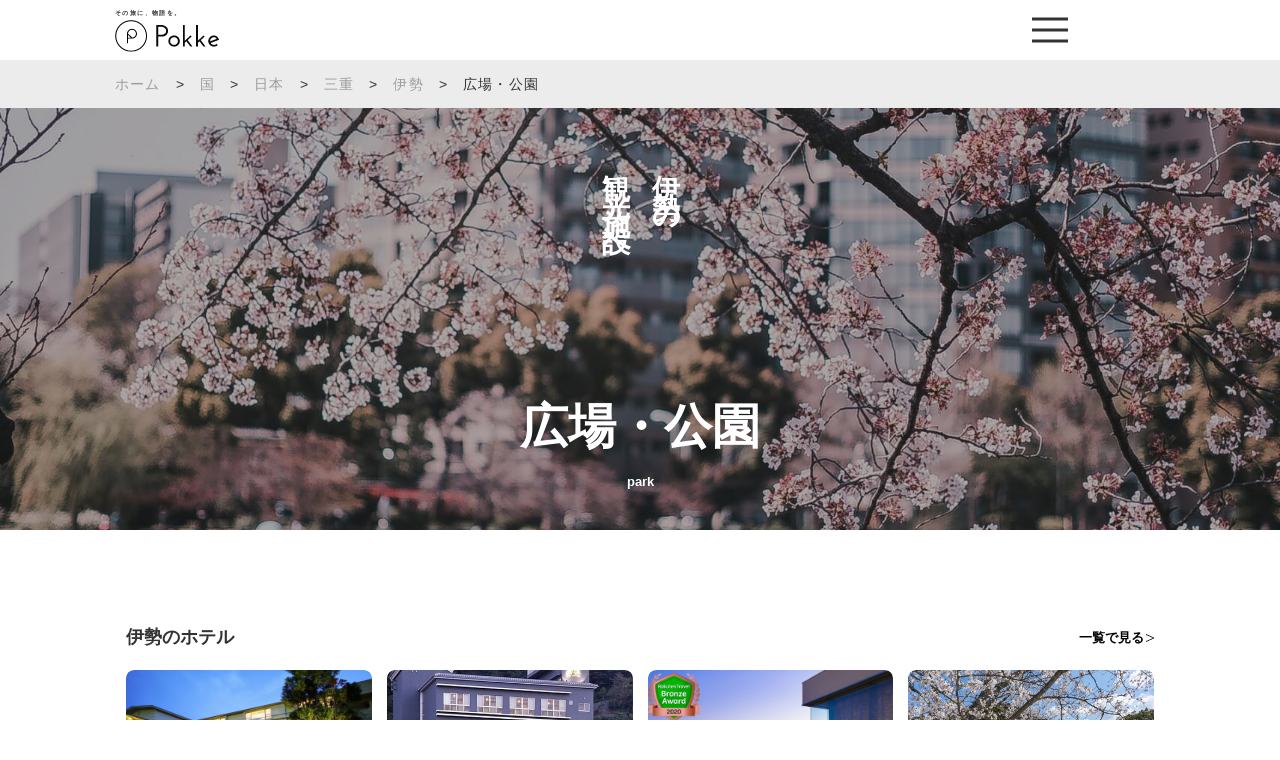

--- FILE ---
content_type: text/html; charset=utf-8
request_url: https://www.google.com/recaptcha/api2/anchor?ar=1&k=6LeN8DgdAAAAAGApnJD7UX09xLAkBBl4VCWMuDaF&co=aHR0cHM6Ly9qcC5wb2trZS5pbjo0NDM.&hl=en&v=PoyoqOPhxBO7pBk68S4YbpHZ&size=invisible&anchor-ms=20000&execute-ms=30000&cb=xbz63j65stfi
body_size: 48819
content:
<!DOCTYPE HTML><html dir="ltr" lang="en"><head><meta http-equiv="Content-Type" content="text/html; charset=UTF-8">
<meta http-equiv="X-UA-Compatible" content="IE=edge">
<title>reCAPTCHA</title>
<style type="text/css">
/* cyrillic-ext */
@font-face {
  font-family: 'Roboto';
  font-style: normal;
  font-weight: 400;
  font-stretch: 100%;
  src: url(//fonts.gstatic.com/s/roboto/v48/KFO7CnqEu92Fr1ME7kSn66aGLdTylUAMa3GUBHMdazTgWw.woff2) format('woff2');
  unicode-range: U+0460-052F, U+1C80-1C8A, U+20B4, U+2DE0-2DFF, U+A640-A69F, U+FE2E-FE2F;
}
/* cyrillic */
@font-face {
  font-family: 'Roboto';
  font-style: normal;
  font-weight: 400;
  font-stretch: 100%;
  src: url(//fonts.gstatic.com/s/roboto/v48/KFO7CnqEu92Fr1ME7kSn66aGLdTylUAMa3iUBHMdazTgWw.woff2) format('woff2');
  unicode-range: U+0301, U+0400-045F, U+0490-0491, U+04B0-04B1, U+2116;
}
/* greek-ext */
@font-face {
  font-family: 'Roboto';
  font-style: normal;
  font-weight: 400;
  font-stretch: 100%;
  src: url(//fonts.gstatic.com/s/roboto/v48/KFO7CnqEu92Fr1ME7kSn66aGLdTylUAMa3CUBHMdazTgWw.woff2) format('woff2');
  unicode-range: U+1F00-1FFF;
}
/* greek */
@font-face {
  font-family: 'Roboto';
  font-style: normal;
  font-weight: 400;
  font-stretch: 100%;
  src: url(//fonts.gstatic.com/s/roboto/v48/KFO7CnqEu92Fr1ME7kSn66aGLdTylUAMa3-UBHMdazTgWw.woff2) format('woff2');
  unicode-range: U+0370-0377, U+037A-037F, U+0384-038A, U+038C, U+038E-03A1, U+03A3-03FF;
}
/* math */
@font-face {
  font-family: 'Roboto';
  font-style: normal;
  font-weight: 400;
  font-stretch: 100%;
  src: url(//fonts.gstatic.com/s/roboto/v48/KFO7CnqEu92Fr1ME7kSn66aGLdTylUAMawCUBHMdazTgWw.woff2) format('woff2');
  unicode-range: U+0302-0303, U+0305, U+0307-0308, U+0310, U+0312, U+0315, U+031A, U+0326-0327, U+032C, U+032F-0330, U+0332-0333, U+0338, U+033A, U+0346, U+034D, U+0391-03A1, U+03A3-03A9, U+03B1-03C9, U+03D1, U+03D5-03D6, U+03F0-03F1, U+03F4-03F5, U+2016-2017, U+2034-2038, U+203C, U+2040, U+2043, U+2047, U+2050, U+2057, U+205F, U+2070-2071, U+2074-208E, U+2090-209C, U+20D0-20DC, U+20E1, U+20E5-20EF, U+2100-2112, U+2114-2115, U+2117-2121, U+2123-214F, U+2190, U+2192, U+2194-21AE, U+21B0-21E5, U+21F1-21F2, U+21F4-2211, U+2213-2214, U+2216-22FF, U+2308-230B, U+2310, U+2319, U+231C-2321, U+2336-237A, U+237C, U+2395, U+239B-23B7, U+23D0, U+23DC-23E1, U+2474-2475, U+25AF, U+25B3, U+25B7, U+25BD, U+25C1, U+25CA, U+25CC, U+25FB, U+266D-266F, U+27C0-27FF, U+2900-2AFF, U+2B0E-2B11, U+2B30-2B4C, U+2BFE, U+3030, U+FF5B, U+FF5D, U+1D400-1D7FF, U+1EE00-1EEFF;
}
/* symbols */
@font-face {
  font-family: 'Roboto';
  font-style: normal;
  font-weight: 400;
  font-stretch: 100%;
  src: url(//fonts.gstatic.com/s/roboto/v48/KFO7CnqEu92Fr1ME7kSn66aGLdTylUAMaxKUBHMdazTgWw.woff2) format('woff2');
  unicode-range: U+0001-000C, U+000E-001F, U+007F-009F, U+20DD-20E0, U+20E2-20E4, U+2150-218F, U+2190, U+2192, U+2194-2199, U+21AF, U+21E6-21F0, U+21F3, U+2218-2219, U+2299, U+22C4-22C6, U+2300-243F, U+2440-244A, U+2460-24FF, U+25A0-27BF, U+2800-28FF, U+2921-2922, U+2981, U+29BF, U+29EB, U+2B00-2BFF, U+4DC0-4DFF, U+FFF9-FFFB, U+10140-1018E, U+10190-1019C, U+101A0, U+101D0-101FD, U+102E0-102FB, U+10E60-10E7E, U+1D2C0-1D2D3, U+1D2E0-1D37F, U+1F000-1F0FF, U+1F100-1F1AD, U+1F1E6-1F1FF, U+1F30D-1F30F, U+1F315, U+1F31C, U+1F31E, U+1F320-1F32C, U+1F336, U+1F378, U+1F37D, U+1F382, U+1F393-1F39F, U+1F3A7-1F3A8, U+1F3AC-1F3AF, U+1F3C2, U+1F3C4-1F3C6, U+1F3CA-1F3CE, U+1F3D4-1F3E0, U+1F3ED, U+1F3F1-1F3F3, U+1F3F5-1F3F7, U+1F408, U+1F415, U+1F41F, U+1F426, U+1F43F, U+1F441-1F442, U+1F444, U+1F446-1F449, U+1F44C-1F44E, U+1F453, U+1F46A, U+1F47D, U+1F4A3, U+1F4B0, U+1F4B3, U+1F4B9, U+1F4BB, U+1F4BF, U+1F4C8-1F4CB, U+1F4D6, U+1F4DA, U+1F4DF, U+1F4E3-1F4E6, U+1F4EA-1F4ED, U+1F4F7, U+1F4F9-1F4FB, U+1F4FD-1F4FE, U+1F503, U+1F507-1F50B, U+1F50D, U+1F512-1F513, U+1F53E-1F54A, U+1F54F-1F5FA, U+1F610, U+1F650-1F67F, U+1F687, U+1F68D, U+1F691, U+1F694, U+1F698, U+1F6AD, U+1F6B2, U+1F6B9-1F6BA, U+1F6BC, U+1F6C6-1F6CF, U+1F6D3-1F6D7, U+1F6E0-1F6EA, U+1F6F0-1F6F3, U+1F6F7-1F6FC, U+1F700-1F7FF, U+1F800-1F80B, U+1F810-1F847, U+1F850-1F859, U+1F860-1F887, U+1F890-1F8AD, U+1F8B0-1F8BB, U+1F8C0-1F8C1, U+1F900-1F90B, U+1F93B, U+1F946, U+1F984, U+1F996, U+1F9E9, U+1FA00-1FA6F, U+1FA70-1FA7C, U+1FA80-1FA89, U+1FA8F-1FAC6, U+1FACE-1FADC, U+1FADF-1FAE9, U+1FAF0-1FAF8, U+1FB00-1FBFF;
}
/* vietnamese */
@font-face {
  font-family: 'Roboto';
  font-style: normal;
  font-weight: 400;
  font-stretch: 100%;
  src: url(//fonts.gstatic.com/s/roboto/v48/KFO7CnqEu92Fr1ME7kSn66aGLdTylUAMa3OUBHMdazTgWw.woff2) format('woff2');
  unicode-range: U+0102-0103, U+0110-0111, U+0128-0129, U+0168-0169, U+01A0-01A1, U+01AF-01B0, U+0300-0301, U+0303-0304, U+0308-0309, U+0323, U+0329, U+1EA0-1EF9, U+20AB;
}
/* latin-ext */
@font-face {
  font-family: 'Roboto';
  font-style: normal;
  font-weight: 400;
  font-stretch: 100%;
  src: url(//fonts.gstatic.com/s/roboto/v48/KFO7CnqEu92Fr1ME7kSn66aGLdTylUAMa3KUBHMdazTgWw.woff2) format('woff2');
  unicode-range: U+0100-02BA, U+02BD-02C5, U+02C7-02CC, U+02CE-02D7, U+02DD-02FF, U+0304, U+0308, U+0329, U+1D00-1DBF, U+1E00-1E9F, U+1EF2-1EFF, U+2020, U+20A0-20AB, U+20AD-20C0, U+2113, U+2C60-2C7F, U+A720-A7FF;
}
/* latin */
@font-face {
  font-family: 'Roboto';
  font-style: normal;
  font-weight: 400;
  font-stretch: 100%;
  src: url(//fonts.gstatic.com/s/roboto/v48/KFO7CnqEu92Fr1ME7kSn66aGLdTylUAMa3yUBHMdazQ.woff2) format('woff2');
  unicode-range: U+0000-00FF, U+0131, U+0152-0153, U+02BB-02BC, U+02C6, U+02DA, U+02DC, U+0304, U+0308, U+0329, U+2000-206F, U+20AC, U+2122, U+2191, U+2193, U+2212, U+2215, U+FEFF, U+FFFD;
}
/* cyrillic-ext */
@font-face {
  font-family: 'Roboto';
  font-style: normal;
  font-weight: 500;
  font-stretch: 100%;
  src: url(//fonts.gstatic.com/s/roboto/v48/KFO7CnqEu92Fr1ME7kSn66aGLdTylUAMa3GUBHMdazTgWw.woff2) format('woff2');
  unicode-range: U+0460-052F, U+1C80-1C8A, U+20B4, U+2DE0-2DFF, U+A640-A69F, U+FE2E-FE2F;
}
/* cyrillic */
@font-face {
  font-family: 'Roboto';
  font-style: normal;
  font-weight: 500;
  font-stretch: 100%;
  src: url(//fonts.gstatic.com/s/roboto/v48/KFO7CnqEu92Fr1ME7kSn66aGLdTylUAMa3iUBHMdazTgWw.woff2) format('woff2');
  unicode-range: U+0301, U+0400-045F, U+0490-0491, U+04B0-04B1, U+2116;
}
/* greek-ext */
@font-face {
  font-family: 'Roboto';
  font-style: normal;
  font-weight: 500;
  font-stretch: 100%;
  src: url(//fonts.gstatic.com/s/roboto/v48/KFO7CnqEu92Fr1ME7kSn66aGLdTylUAMa3CUBHMdazTgWw.woff2) format('woff2');
  unicode-range: U+1F00-1FFF;
}
/* greek */
@font-face {
  font-family: 'Roboto';
  font-style: normal;
  font-weight: 500;
  font-stretch: 100%;
  src: url(//fonts.gstatic.com/s/roboto/v48/KFO7CnqEu92Fr1ME7kSn66aGLdTylUAMa3-UBHMdazTgWw.woff2) format('woff2');
  unicode-range: U+0370-0377, U+037A-037F, U+0384-038A, U+038C, U+038E-03A1, U+03A3-03FF;
}
/* math */
@font-face {
  font-family: 'Roboto';
  font-style: normal;
  font-weight: 500;
  font-stretch: 100%;
  src: url(//fonts.gstatic.com/s/roboto/v48/KFO7CnqEu92Fr1ME7kSn66aGLdTylUAMawCUBHMdazTgWw.woff2) format('woff2');
  unicode-range: U+0302-0303, U+0305, U+0307-0308, U+0310, U+0312, U+0315, U+031A, U+0326-0327, U+032C, U+032F-0330, U+0332-0333, U+0338, U+033A, U+0346, U+034D, U+0391-03A1, U+03A3-03A9, U+03B1-03C9, U+03D1, U+03D5-03D6, U+03F0-03F1, U+03F4-03F5, U+2016-2017, U+2034-2038, U+203C, U+2040, U+2043, U+2047, U+2050, U+2057, U+205F, U+2070-2071, U+2074-208E, U+2090-209C, U+20D0-20DC, U+20E1, U+20E5-20EF, U+2100-2112, U+2114-2115, U+2117-2121, U+2123-214F, U+2190, U+2192, U+2194-21AE, U+21B0-21E5, U+21F1-21F2, U+21F4-2211, U+2213-2214, U+2216-22FF, U+2308-230B, U+2310, U+2319, U+231C-2321, U+2336-237A, U+237C, U+2395, U+239B-23B7, U+23D0, U+23DC-23E1, U+2474-2475, U+25AF, U+25B3, U+25B7, U+25BD, U+25C1, U+25CA, U+25CC, U+25FB, U+266D-266F, U+27C0-27FF, U+2900-2AFF, U+2B0E-2B11, U+2B30-2B4C, U+2BFE, U+3030, U+FF5B, U+FF5D, U+1D400-1D7FF, U+1EE00-1EEFF;
}
/* symbols */
@font-face {
  font-family: 'Roboto';
  font-style: normal;
  font-weight: 500;
  font-stretch: 100%;
  src: url(//fonts.gstatic.com/s/roboto/v48/KFO7CnqEu92Fr1ME7kSn66aGLdTylUAMaxKUBHMdazTgWw.woff2) format('woff2');
  unicode-range: U+0001-000C, U+000E-001F, U+007F-009F, U+20DD-20E0, U+20E2-20E4, U+2150-218F, U+2190, U+2192, U+2194-2199, U+21AF, U+21E6-21F0, U+21F3, U+2218-2219, U+2299, U+22C4-22C6, U+2300-243F, U+2440-244A, U+2460-24FF, U+25A0-27BF, U+2800-28FF, U+2921-2922, U+2981, U+29BF, U+29EB, U+2B00-2BFF, U+4DC0-4DFF, U+FFF9-FFFB, U+10140-1018E, U+10190-1019C, U+101A0, U+101D0-101FD, U+102E0-102FB, U+10E60-10E7E, U+1D2C0-1D2D3, U+1D2E0-1D37F, U+1F000-1F0FF, U+1F100-1F1AD, U+1F1E6-1F1FF, U+1F30D-1F30F, U+1F315, U+1F31C, U+1F31E, U+1F320-1F32C, U+1F336, U+1F378, U+1F37D, U+1F382, U+1F393-1F39F, U+1F3A7-1F3A8, U+1F3AC-1F3AF, U+1F3C2, U+1F3C4-1F3C6, U+1F3CA-1F3CE, U+1F3D4-1F3E0, U+1F3ED, U+1F3F1-1F3F3, U+1F3F5-1F3F7, U+1F408, U+1F415, U+1F41F, U+1F426, U+1F43F, U+1F441-1F442, U+1F444, U+1F446-1F449, U+1F44C-1F44E, U+1F453, U+1F46A, U+1F47D, U+1F4A3, U+1F4B0, U+1F4B3, U+1F4B9, U+1F4BB, U+1F4BF, U+1F4C8-1F4CB, U+1F4D6, U+1F4DA, U+1F4DF, U+1F4E3-1F4E6, U+1F4EA-1F4ED, U+1F4F7, U+1F4F9-1F4FB, U+1F4FD-1F4FE, U+1F503, U+1F507-1F50B, U+1F50D, U+1F512-1F513, U+1F53E-1F54A, U+1F54F-1F5FA, U+1F610, U+1F650-1F67F, U+1F687, U+1F68D, U+1F691, U+1F694, U+1F698, U+1F6AD, U+1F6B2, U+1F6B9-1F6BA, U+1F6BC, U+1F6C6-1F6CF, U+1F6D3-1F6D7, U+1F6E0-1F6EA, U+1F6F0-1F6F3, U+1F6F7-1F6FC, U+1F700-1F7FF, U+1F800-1F80B, U+1F810-1F847, U+1F850-1F859, U+1F860-1F887, U+1F890-1F8AD, U+1F8B0-1F8BB, U+1F8C0-1F8C1, U+1F900-1F90B, U+1F93B, U+1F946, U+1F984, U+1F996, U+1F9E9, U+1FA00-1FA6F, U+1FA70-1FA7C, U+1FA80-1FA89, U+1FA8F-1FAC6, U+1FACE-1FADC, U+1FADF-1FAE9, U+1FAF0-1FAF8, U+1FB00-1FBFF;
}
/* vietnamese */
@font-face {
  font-family: 'Roboto';
  font-style: normal;
  font-weight: 500;
  font-stretch: 100%;
  src: url(//fonts.gstatic.com/s/roboto/v48/KFO7CnqEu92Fr1ME7kSn66aGLdTylUAMa3OUBHMdazTgWw.woff2) format('woff2');
  unicode-range: U+0102-0103, U+0110-0111, U+0128-0129, U+0168-0169, U+01A0-01A1, U+01AF-01B0, U+0300-0301, U+0303-0304, U+0308-0309, U+0323, U+0329, U+1EA0-1EF9, U+20AB;
}
/* latin-ext */
@font-face {
  font-family: 'Roboto';
  font-style: normal;
  font-weight: 500;
  font-stretch: 100%;
  src: url(//fonts.gstatic.com/s/roboto/v48/KFO7CnqEu92Fr1ME7kSn66aGLdTylUAMa3KUBHMdazTgWw.woff2) format('woff2');
  unicode-range: U+0100-02BA, U+02BD-02C5, U+02C7-02CC, U+02CE-02D7, U+02DD-02FF, U+0304, U+0308, U+0329, U+1D00-1DBF, U+1E00-1E9F, U+1EF2-1EFF, U+2020, U+20A0-20AB, U+20AD-20C0, U+2113, U+2C60-2C7F, U+A720-A7FF;
}
/* latin */
@font-face {
  font-family: 'Roboto';
  font-style: normal;
  font-weight: 500;
  font-stretch: 100%;
  src: url(//fonts.gstatic.com/s/roboto/v48/KFO7CnqEu92Fr1ME7kSn66aGLdTylUAMa3yUBHMdazQ.woff2) format('woff2');
  unicode-range: U+0000-00FF, U+0131, U+0152-0153, U+02BB-02BC, U+02C6, U+02DA, U+02DC, U+0304, U+0308, U+0329, U+2000-206F, U+20AC, U+2122, U+2191, U+2193, U+2212, U+2215, U+FEFF, U+FFFD;
}
/* cyrillic-ext */
@font-face {
  font-family: 'Roboto';
  font-style: normal;
  font-weight: 900;
  font-stretch: 100%;
  src: url(//fonts.gstatic.com/s/roboto/v48/KFO7CnqEu92Fr1ME7kSn66aGLdTylUAMa3GUBHMdazTgWw.woff2) format('woff2');
  unicode-range: U+0460-052F, U+1C80-1C8A, U+20B4, U+2DE0-2DFF, U+A640-A69F, U+FE2E-FE2F;
}
/* cyrillic */
@font-face {
  font-family: 'Roboto';
  font-style: normal;
  font-weight: 900;
  font-stretch: 100%;
  src: url(//fonts.gstatic.com/s/roboto/v48/KFO7CnqEu92Fr1ME7kSn66aGLdTylUAMa3iUBHMdazTgWw.woff2) format('woff2');
  unicode-range: U+0301, U+0400-045F, U+0490-0491, U+04B0-04B1, U+2116;
}
/* greek-ext */
@font-face {
  font-family: 'Roboto';
  font-style: normal;
  font-weight: 900;
  font-stretch: 100%;
  src: url(//fonts.gstatic.com/s/roboto/v48/KFO7CnqEu92Fr1ME7kSn66aGLdTylUAMa3CUBHMdazTgWw.woff2) format('woff2');
  unicode-range: U+1F00-1FFF;
}
/* greek */
@font-face {
  font-family: 'Roboto';
  font-style: normal;
  font-weight: 900;
  font-stretch: 100%;
  src: url(//fonts.gstatic.com/s/roboto/v48/KFO7CnqEu92Fr1ME7kSn66aGLdTylUAMa3-UBHMdazTgWw.woff2) format('woff2');
  unicode-range: U+0370-0377, U+037A-037F, U+0384-038A, U+038C, U+038E-03A1, U+03A3-03FF;
}
/* math */
@font-face {
  font-family: 'Roboto';
  font-style: normal;
  font-weight: 900;
  font-stretch: 100%;
  src: url(//fonts.gstatic.com/s/roboto/v48/KFO7CnqEu92Fr1ME7kSn66aGLdTylUAMawCUBHMdazTgWw.woff2) format('woff2');
  unicode-range: U+0302-0303, U+0305, U+0307-0308, U+0310, U+0312, U+0315, U+031A, U+0326-0327, U+032C, U+032F-0330, U+0332-0333, U+0338, U+033A, U+0346, U+034D, U+0391-03A1, U+03A3-03A9, U+03B1-03C9, U+03D1, U+03D5-03D6, U+03F0-03F1, U+03F4-03F5, U+2016-2017, U+2034-2038, U+203C, U+2040, U+2043, U+2047, U+2050, U+2057, U+205F, U+2070-2071, U+2074-208E, U+2090-209C, U+20D0-20DC, U+20E1, U+20E5-20EF, U+2100-2112, U+2114-2115, U+2117-2121, U+2123-214F, U+2190, U+2192, U+2194-21AE, U+21B0-21E5, U+21F1-21F2, U+21F4-2211, U+2213-2214, U+2216-22FF, U+2308-230B, U+2310, U+2319, U+231C-2321, U+2336-237A, U+237C, U+2395, U+239B-23B7, U+23D0, U+23DC-23E1, U+2474-2475, U+25AF, U+25B3, U+25B7, U+25BD, U+25C1, U+25CA, U+25CC, U+25FB, U+266D-266F, U+27C0-27FF, U+2900-2AFF, U+2B0E-2B11, U+2B30-2B4C, U+2BFE, U+3030, U+FF5B, U+FF5D, U+1D400-1D7FF, U+1EE00-1EEFF;
}
/* symbols */
@font-face {
  font-family: 'Roboto';
  font-style: normal;
  font-weight: 900;
  font-stretch: 100%;
  src: url(//fonts.gstatic.com/s/roboto/v48/KFO7CnqEu92Fr1ME7kSn66aGLdTylUAMaxKUBHMdazTgWw.woff2) format('woff2');
  unicode-range: U+0001-000C, U+000E-001F, U+007F-009F, U+20DD-20E0, U+20E2-20E4, U+2150-218F, U+2190, U+2192, U+2194-2199, U+21AF, U+21E6-21F0, U+21F3, U+2218-2219, U+2299, U+22C4-22C6, U+2300-243F, U+2440-244A, U+2460-24FF, U+25A0-27BF, U+2800-28FF, U+2921-2922, U+2981, U+29BF, U+29EB, U+2B00-2BFF, U+4DC0-4DFF, U+FFF9-FFFB, U+10140-1018E, U+10190-1019C, U+101A0, U+101D0-101FD, U+102E0-102FB, U+10E60-10E7E, U+1D2C0-1D2D3, U+1D2E0-1D37F, U+1F000-1F0FF, U+1F100-1F1AD, U+1F1E6-1F1FF, U+1F30D-1F30F, U+1F315, U+1F31C, U+1F31E, U+1F320-1F32C, U+1F336, U+1F378, U+1F37D, U+1F382, U+1F393-1F39F, U+1F3A7-1F3A8, U+1F3AC-1F3AF, U+1F3C2, U+1F3C4-1F3C6, U+1F3CA-1F3CE, U+1F3D4-1F3E0, U+1F3ED, U+1F3F1-1F3F3, U+1F3F5-1F3F7, U+1F408, U+1F415, U+1F41F, U+1F426, U+1F43F, U+1F441-1F442, U+1F444, U+1F446-1F449, U+1F44C-1F44E, U+1F453, U+1F46A, U+1F47D, U+1F4A3, U+1F4B0, U+1F4B3, U+1F4B9, U+1F4BB, U+1F4BF, U+1F4C8-1F4CB, U+1F4D6, U+1F4DA, U+1F4DF, U+1F4E3-1F4E6, U+1F4EA-1F4ED, U+1F4F7, U+1F4F9-1F4FB, U+1F4FD-1F4FE, U+1F503, U+1F507-1F50B, U+1F50D, U+1F512-1F513, U+1F53E-1F54A, U+1F54F-1F5FA, U+1F610, U+1F650-1F67F, U+1F687, U+1F68D, U+1F691, U+1F694, U+1F698, U+1F6AD, U+1F6B2, U+1F6B9-1F6BA, U+1F6BC, U+1F6C6-1F6CF, U+1F6D3-1F6D7, U+1F6E0-1F6EA, U+1F6F0-1F6F3, U+1F6F7-1F6FC, U+1F700-1F7FF, U+1F800-1F80B, U+1F810-1F847, U+1F850-1F859, U+1F860-1F887, U+1F890-1F8AD, U+1F8B0-1F8BB, U+1F8C0-1F8C1, U+1F900-1F90B, U+1F93B, U+1F946, U+1F984, U+1F996, U+1F9E9, U+1FA00-1FA6F, U+1FA70-1FA7C, U+1FA80-1FA89, U+1FA8F-1FAC6, U+1FACE-1FADC, U+1FADF-1FAE9, U+1FAF0-1FAF8, U+1FB00-1FBFF;
}
/* vietnamese */
@font-face {
  font-family: 'Roboto';
  font-style: normal;
  font-weight: 900;
  font-stretch: 100%;
  src: url(//fonts.gstatic.com/s/roboto/v48/KFO7CnqEu92Fr1ME7kSn66aGLdTylUAMa3OUBHMdazTgWw.woff2) format('woff2');
  unicode-range: U+0102-0103, U+0110-0111, U+0128-0129, U+0168-0169, U+01A0-01A1, U+01AF-01B0, U+0300-0301, U+0303-0304, U+0308-0309, U+0323, U+0329, U+1EA0-1EF9, U+20AB;
}
/* latin-ext */
@font-face {
  font-family: 'Roboto';
  font-style: normal;
  font-weight: 900;
  font-stretch: 100%;
  src: url(//fonts.gstatic.com/s/roboto/v48/KFO7CnqEu92Fr1ME7kSn66aGLdTylUAMa3KUBHMdazTgWw.woff2) format('woff2');
  unicode-range: U+0100-02BA, U+02BD-02C5, U+02C7-02CC, U+02CE-02D7, U+02DD-02FF, U+0304, U+0308, U+0329, U+1D00-1DBF, U+1E00-1E9F, U+1EF2-1EFF, U+2020, U+20A0-20AB, U+20AD-20C0, U+2113, U+2C60-2C7F, U+A720-A7FF;
}
/* latin */
@font-face {
  font-family: 'Roboto';
  font-style: normal;
  font-weight: 900;
  font-stretch: 100%;
  src: url(//fonts.gstatic.com/s/roboto/v48/KFO7CnqEu92Fr1ME7kSn66aGLdTylUAMa3yUBHMdazQ.woff2) format('woff2');
  unicode-range: U+0000-00FF, U+0131, U+0152-0153, U+02BB-02BC, U+02C6, U+02DA, U+02DC, U+0304, U+0308, U+0329, U+2000-206F, U+20AC, U+2122, U+2191, U+2193, U+2212, U+2215, U+FEFF, U+FFFD;
}

</style>
<link rel="stylesheet" type="text/css" href="https://www.gstatic.com/recaptcha/releases/PoyoqOPhxBO7pBk68S4YbpHZ/styles__ltr.css">
<script nonce="nIvurCVj9heCIwLpH7nHcg" type="text/javascript">window['__recaptcha_api'] = 'https://www.google.com/recaptcha/api2/';</script>
<script type="text/javascript" src="https://www.gstatic.com/recaptcha/releases/PoyoqOPhxBO7pBk68S4YbpHZ/recaptcha__en.js" nonce="nIvurCVj9heCIwLpH7nHcg">
      
    </script></head>
<body><div id="rc-anchor-alert" class="rc-anchor-alert"></div>
<input type="hidden" id="recaptcha-token" value="[base64]">
<script type="text/javascript" nonce="nIvurCVj9heCIwLpH7nHcg">
      recaptcha.anchor.Main.init("[\x22ainput\x22,[\x22bgdata\x22,\x22\x22,\[base64]/[base64]/[base64]/bmV3IHJbeF0oY1swXSk6RT09Mj9uZXcgclt4XShjWzBdLGNbMV0pOkU9PTM/bmV3IHJbeF0oY1swXSxjWzFdLGNbMl0pOkU9PTQ/[base64]/[base64]/[base64]/[base64]/[base64]/[base64]/[base64]/[base64]\x22,\[base64]\x22,\x22RsKDfUbCiipawoJcw4zCh2RNQiRHw6vCuWAswrt1A8OPBcOOBSgAGyBqwrXCnWB3wo7CgVfCu0vDq8K2XUnCkE9WOcO1w7F+w6oCHsOxHnEYRsO6bcKYw6xaw5cvNgFxa8O1w4bCt8OxL8KSKC/CqsKCC8KMwp3Dk8O1w4YYw6fDlsO2wqp3JioxwovDjMOnTUrDj8O8TcOcwq80UMONU1NZWCbDm8K7bMKkwqfCkMOZYG/CgRzDlWnCpzRIX8OAMsOrwozDj8OEwq9ewqpiXHhuDcOUwo0RLsOxSwPCicKUbkLDmjcHVFdkNVzCscKOwpQvLybCicKCQlTDjg/ClMK0w4N1JsO7wq7Ck8KFVMONFWPDicKMwpM0woPCicKdw7bDkELCknADw5kFwosXw5XCi8Klwq3DocOJQMK1LsO8w5NewqTDvsKSwq9Ow6zChQ9eMsK8BcOaZW/CncKmH0/CvsO0w4cSw4Jnw4MQHcOTZMKgw6MKw5vCsmHDisKnwpnCosO1Gw4gw5IAZsKrasKfesKUdMOqSCfCtxMmwpnDjMOJwpDCtFZocMKTTUgNSMOVw65OwrZmO2TDhRRTw55Pw5PCmsKzw7cWA8OswrHCl8O/J1vCocKvw78Sw5xew40eIMKkw5R9w4N/AgPDux7ClcKvw6Utw6YSw53Cj8KqD8KbXwzDgsOCFsOPM3rCmsKGHhDDtndkfRPDgAHDu1k+UcOFGcKYwonDssK0WMKOwro7w6YQUmE2wqEhw5DCncOrYsKLw604wrY9MMKNwqXCjcOJwo0SHcKGw7Rmwp3CtnjCtsO5w77Ci8K/w4hrDsKcV8KgwrjDrBXCpcKawrEwDRsQfWjCjcK9QkwTMMKIV3nCi8Ohwo/[base64]/DjcOAw6bCqsOqW8OnAsKgX8OBQMOSwrp/bsKyewEWwq/DkEzDnMKJS8Oyw6YmdsOFe8O5w7xpw5kkwovCvMK/RC7DmhLCjxA2wpDCilvCicOFdcOIwrkrcsK4Pih5w540asOcBAEiXUlgwonCr8Kuw4DDjWAiZMKmwrZDGlrDrRAicMOffsKBwrtewrV4w69cwrLDj8K/FMO5asKFwpDDq2PDrGQ0woTCjMK2D8OISMOnW8OZX8OUJMK8fsOELR9MR8OpGwV1GnkhwrFqF8Ohw4nCt8OpwpzCgETDkCLDrsOjasKpOl5CwrIVKhp1B8Kiw5MnF8OJw7/CiMOIa3EwXcK9wpnCmEpdwq3CpAnCgTwqw5RhPSQww53DpGRkW0rCrR5Gw4HCiXfCqFUDw45YIsONwpjDqzrDtcK8w6EkwpfCmm5nwoB1acO7L8KrGMKuVl/Dpyl5UHMWEcO8MnYKw4nCtWnDocKRw6DCmMKiUD4Dw6x4w48IZCJVw5vDtgDCmsKfLHzCmxvCtm/[base64]/[base64]/w5h5w6/[base64]/CvsO8wrJ9IQPDiMO6LMOMwo/DucKfNsK9YwR8SmjDmcOZP8O/IFYEw49Rw5rDgw8ew4rDoMKhwrUTw6QgeG8fOC5ywoJXwq/Cp1MlY8KYw5DCmwAiDibDrA5/AMKqbcO/TBfDoMOwwqU4KMKjISlww48zw73DjMO8MxXDuVjDq8KDE04ew57CpMKlw63CvcOLwpfCk0MQwp/Ciz/Cq8OhJ1RyaxwnwojCvMOBw47CqMK8w4EZYChFe30qwqbCk2bDiFrCisOvw73DoMKHd2bDkjrCkMOiw5TDq8KlwrscPxTCpDQPNBDCv8ORGE3CoHrCqsO3wojCllITeRJow4jDklfCsz5yHkRVw4vDtjpBWRJ0PsK7QMO1BBvDrMKMbsO1w48MQlJOwp/CicO8K8KUKiotGsOnw5HCvz3ClW8Ww6bDsMOHwoHCgcOFw4jCnsK2wosYw7PCrcKcLcKkwoHClRlewoMBa1jCicK4w5bChMKlLMOOR1DDk8OHfTDDkH/DicKrw4s0CcKzw6XDknjCiMKtUytlGsKsVcO/[base64]/wphdIA45woPCkAXDghAJIcOewrtxwolpTMO8Z8OAwoPChGxoWnoMU2LChG3Cpk/[base64]/w6/CknI7HMOcX8Oew5twwq0deVfCusO/wqjCv2N2w5/[base64]/SsKYYMO/C8KTwrFZwrkJw7DCjnUKwpnDhVNywrDCmwdgw7TDgExjb3dUacK0w6M5QsKMY8ODaMOaR8OYR283wqZPJjHDo8OLwoDDjjnCt3xUw55mNMOfBsKzwrPDuk9cQMOOw6rDqDxgw7HDksOuwrREw4/Cj8ObKg3Cj8KPZUMnw7jCucKbw5QHwrkHw7/DqjhXwq3Dnn14w4LCmsOhEcOCwoYFX8Ojwq5Ow5tswoXDqsO3wpRnDMOEwrjCrsKTw6cvwrrCicOlwp/DnzPCiWAvDTzCmBtmfG1HPcOAV8O6w5olwr5Hw57DijUEwr0XwpXDtBvCksKOw6nCqMOUUcOww6pFw7c/IUJ0BsOew4oGw4HDqMOZwqrCuyjDscOlG2AFTMKoMx9BfzM4SBfCrjgSw57CjGkRXsKzHcOKw6HCvl3Cpk5hwqIddMOFDwJxwpx+MBzDusKCw4gtwrZmflbDn24NbcKjwpNkRsO3GU/CisKKwqrDhgbDm8OmwrdTw5Vuc8KjTcKzw4/[base64]/[base64]/aWvDgUktwrMuKcKbw5jCssOGw51Bwol6wr4ZRTDDgkHDv1dQw5bDucONNsO5LmUYwqgMwoXCksKNwqjCgMKGw6LCoMKwwoNyw4E9Gg4fwr8ob8O0w4vDtFBWMxM8VMOFwq/[base64]/Dq8K/N8Ksw6XDmzTCmjYYw43Ck8KIwpbCiMKMPSbCq8Oww7geLjjCmMO0CHNrDlPChsKKUDsqccOTDMOFbsKlw4zDtMOUdcOFLMOSwoYKbkrDv8OVwo/CiMOAw7MJwp3CoxlUJMO/[base64]/DtsKnw7rCiw4pwrDCsGZRJhvCriPCgBMIw6DCocOtQ8KVwpHClMKTwpAxYFDCqzfDu8KqwqHCgTgKw7o7ZsOrw6XCnsKuw5zCqsKrJMOAIMKUw4HDjMOmw63DlQPCp2YCw5LCkynDlA8Zw5XCk0oDwq3DhUY2w4TCmGfDukjCnsKNCcOSOcOgcsOow7hqw4fDi2/DqcOrw4wJw4QcZAYOwqlEEG94w50ewpFUw5xrw4HCkcOPYMOfwpTDsMOYKMKiC2V6ecKqKxTCplTDhGDCo8KIDMOxT8OOwrw5w5HCgXbCjsOwwr3DncODQmJOwr8Zwo/DjMK9w7MNBGZjecKSbV7DiMOiOmLDhMK5F8KmbVrCgG0pBsOIwqnCginCoMKza1dBw5kmwpZDwqNtGgYhwoVtw5fDqXFzLsO0S8Krwq9udWIZD0/CjgUXwoHDuXjDi8KiZ1rCscOkBsOKw6nDpsOQKcO5FcO8OX7Cq8OsMSdLw5QgAcKXMsOqwrTDvTgWF2vDigw9w65ywoo3UgsuAcK6UsKswr8tw6oAw4sLWMKpwqp9w7YxSMKZVMOAwowLw77DocKyMglKPjbCksOMw7nDscOpw47DqMKywrlmPlHDpcOqZ8OKw6/CsXB9UcK7w69sAX7CusOew6fDg2DDncKNMTfDsRPCq2ZLfsOKQijCtsOBw5crwpvDkgYYFGp4PcOCwpk2ecK0w7AScH3CusKxXEjDisOiw6Zxw4/[base64]/DvU/DgjzDsT55wqh4YEzCuMOTw4PCgcKew4DCnsOSc8KkVMO/[base64]/[base64]/CscKtKcOGw4DDiBpgw4zCiX9owphuwo7DgRTDoMODwohdSsKTwoLDtsO0w6HCuMKgwoJmPh/DmyFWccO7wofCuMK+w7XDqcKFw6/CkcKQLcOFZUnCmcOSwpkwDnNZIMO0Hn/CrsKdwoLCnMO3csK+wpfDt2/DkcOXwqbDn1RLw6nChsK4H8KBHcOgYVF3OMKnUT1ZbATCkW5tw4JxDSF0L8O4w4DDrXPDiB7DuMO+HMOuRMOSwrzCtsKVwo7CkyUkw6NVw68NQXkMwpTDjMKZF0o7fsOTwqR5AsKxwoXCsz/DuMKeFcKIfcKme8K9bMK2w4ViwpdVw5Uxw6AfwrIXKAnDjRHCiy51w6w/w7IYOy3CvsKwwprCvMOSP27DrQXDv8Omwq7DqzVaw5bDicOnaMOPYMOlw6/[base64]/CvsKawpABw5fDoMKLwojCiSt1csK+wrPDr8Olw74AZcKzw7vCpsObwqpnIcK+LxzCswwPwpzCl8KCOkXDg35ew7IhJyJgfzzCkcO7ejJJw6NzwpM4QhV/RUk8w6LDrsKiwqEqwrsoLXYJcMKsOEh1CsK1w5nCqcKBSMKyXcO1w4/[base64]/FMOJw7/ChgTDocOBFEYqwpbDhHHCucO8wrvDuMKlICjDocKVwpLCmnnCu1oJw4TDsMKuwpk7w486wp3Co8OnwpLCo1nDhsK9wozDlm5dwpRiw6URwp/CqcKjXMKywowzGMOQDMKveAvCqsKqwoY1w4/[base64]/DgMOlMHjCtcKtwo3DnsOqGsK8SGwWEsKEw5LDuQYFb2UhwqfDhsOPFcOKPFtYG8OQwq3DmsKGw7MZw5fCrcK7Ni7Dgmh9ZTEBScONwrk3wpnCvQfCscKEVMOEbsO2G3Rnw5gabhhWAyN/w4F2w5nClMKDeMOZwqLDvWnCsMOwEsORw5t1w4ciw54Ifx9oSCXCoxJGYcO3wqpWa2/Cl8O1fhx2w7d/EsOtVsK2NA8gwrdiccOMw4vDhcKHMxXCnMKdEFkVw7QAegtlWsKiwozCuG9FPMOOw5jCjsKHw7TDvAPDlsOAw4PDicOjYcOOw4fDtsKDGsKmwrPCq8OTw7MfS8ONwogMwpTCqDkbwqg4w45Pwoh7RVbDr2Zww5koQsO5bcOpQcKDw4R0M8K5A8Kzw4DDksKaXsOHw6/[base64]/DlcO1H2QGMcO1w4TCjMKjYcOpYR3Dl2shMsOdw53CiGFxw6gEw6QbRRLCkMOQAQ3Cv0ZeW8KOw7IYQBfCvUfDrcOkw4HDmDnCo8K1w6VIwqbDpgNhHUIhOFZ3w6w8w6zCoQHClgbDrn9nw7Y/MkciADLDk8OcDcO0w4YoARVUezbDlsKgX1poQU1xPMOWS8K7BQdSYibCo8OtaMKlAmF6aQtTfR0bwqvCiwx8D8Kowp/CojHCnCYCw4YNw6kPQVEOwrzDn1fClwDDtsKbw794w40uUMORw50Bwp/CkcOwI3XDqcKsV8KNN8KXw5bDicORw4vCuRXDpx0xLyjDlQR9BGDDpMOhw5QowozDuMKxwo3CnwM7wq5PD1/[base64]/[base64]/DnT7Dt8OGwpPClsK5Z8Kgw4nCi8Oaw6HDrQ8TH8Kqd8O1AQFNXcOeWWDDsWfDjsOAXsKuRMO3wprClcKvZgjCsMKmwrzCvyFKw7/CmUo/aMO4Zy4FwrXDmA/[base64]/DmyADw61PJHYke8KNcMOlw5bCt8OARFrDk8KGUMOcwoJUWMKJw70iw4jDkx8zRsKnZRZPR8O0wq0/[base64]/CscKdZsK4w4QBDsK/YTfCu8KNwrjCpD7CqRQqwpcqYlZYwpfCpRJ/wp1Kw6DCl8KAw6rDssKhAkg7wq9HwpV2IsKLdmTCvA/CsCVOwq/CncKZQMKCOW9Hwotmwq3CvjsUcFsgFjZdwrbCqsKiAsOowoXCvcKMcwUKCxsbFVvDnQDDn8OlVS/CksOrOMKoTcOpw6svw5YxwobCh2liHsOHwoNteMO7w4fDmcO0K8O3QzjCncK+DyrDiMO+EMOyw6vClF7CscOKw5jDg2DCtibCnn/CtBwSwrIOw7g6csOxwqUTbg9xw77CkizDo8OuXMKzHCnDl8Kgw6/[base64]/Cr8OswqrCg8OZwoVhIQrCmBomw6/CgMKowpkFwoBdw5XDvEjCmkPCj8OKBsK5wrY1PQAtYcK6QMKsM300UFpwQcOgLMO/TMO/w5N3IiVKw5rCi8OLcsKLLMOEwrvDrcKNw6LCtRTDiW4jKcOYBcKCY8KjFMOvL8K9w7MAwqxvwrnDlMOHTRZubcK+w7XCknTDuXUjJsK9NiIFMGHDqk09B27DuiLDksOOw6zCr3pIwpLCqWE2RhVSSsOpwo4Uw6dAwqd6D3LDvlAXw45ITUDDux7Dqh/[base64]/DhsKWETfCjnTDjC1Xw6jDvsOpIjRdVgUVwqk4w6rCiAcAwr52csOCwoYWw74Vw5XClSJWwqJKwqvDg0VpDcK/[base64]/w7NhL3Y0w69jIcKzwp9BwrkxJcKyMz7DvcKdw4nDncOTw5TCjVEiw5siP8O/[base64]/[base64]/CvsOtw5Y+fMOgfn84UcOtZ3llDQNaw6XDpXhjwoNvwqt5w43CgShNwpXCrBIVwp1Xwq9hWjzDocKEwplXwqJ3ER1Ow65cw6nCrMK8PhhmGW3Ci3jCs8KKwrTDpxgRw5g4woLDtxDDtMKmwo/[base64]/DhmPCgw9vwpDCncKTw7XDvDbDrsOmPhvDusOewq7DsMKkMwDClnzDhEgTwpTClMK5GsKvdcK9w61nwqLDnMOBwqkow7/CjcKPwqfCuiTDnBJNTMOKw54jAFvDk8OMw6fCoMK3wrXCj2TDssO6w6bCkFHDhcK9w6/[base64]/CpWYWE8KXS8OlwoPCrMOHw5vDuHrCvMKaf1Y8w5zCoWrCpGfDlkDDtMK6w4YxwqHCs8OSwol5TzdLOsOdT3QJwo/DthB0aRMlRcOrUcKqwpHDv3Agwp7DtyFSw5rDmsKJwqdcwrfCqEbCrlzClsKZbcKkK8O5w7QEwqBXwqDCjcO1S0VoURPCm8KAw4J+w7LCrkYdwqJ5LMK+wpvDnsKUMMKwwq/DkcKLwp0Pw4pSEVVHwq0kPxHCpXnDscOdGHnCoEnDqx1uA8ORwoDDpSQ/[base64]/Dh8KYwoB4KGENw5XDkHTDo8OqeMObwrnDsH9lw5RQw64yw7jDr8KGw7l0UXzDsjHDsCHCk8KhbsK8wrgDw7rDpsOsJQnChXPCgGHCvVnCvMKgcsOGc8O7W0rDpMOnw6HCnMOZTsKGw5DDl8OEW8K1MsKlJcOhw6VFeMOtDMK5w6HCkcKAwrw/wqtDwrozw5wew7nDu8KGw5PCjcKPQyNwBwJCXWl1wpw2w7zDtMOww4bCpUHCscOAczchwpZMLEs9w7R0S1TDmmjCqmUQwqp6w5Mowrdrw4k7wq7DihVeS8O2w6LDlwN+w6/Cq0vDi8KfUcKAw47DkMK9wprDlsOIw7fDs0vCkg1zwq3Cu3d4TsK7w4l6w5XCkCrDpMO3XcKow6/ClcOgPsKtw5VmC2bCmsO+Kw4CY31fTFIvLwfDmsOZeCgPwqd4w65XJhw4wqnCo8OAFFJ6R8OQHExkJgpPUsK/YMO8J8OVDMK3wr5Yw69lwrZOwoAxw5UXPTMCBykjwqVJTCLDj8OMw4lmwqPDuGnDixjCgsOOw6PChmvCsMO8fMOBw4B2wqHDhSBhB1YdHcKlJxsIEcOcH8KGZwDDmSrDgsKqIRdMwpUJw7xywr7DicOmbGAzb8KUw6/ClxbDqCPCi8Kjw43CnlZ7TSswwpFfwpDCmWrCn1/DqyhMwqzCqWjDvk3CiyvDucOiwp0hw5ADFWTDqcOwwoc4w6sjIMKIw6PDu8OOwo/CuzRpwqTClMK6EMObwrnDiMO/w5dCw5DCu8K1w6gFwpvCrsO3w6dQwp7CtmIKwpzClMKWwrdaw50Fw5AjLMOzWCnDk3PDj8KQwrUdw4nDi8OvVl7CgMKjw6rColVLaMKdw7Zsw6vDtMKmVsOsRQHCmXHCugjDsjx5QMKvJgLCssKrw5IywrIiNMKGwo/[base64]/[base64]/[base64]/DuMOEw4s4wrN4ZAQqwrfCmw3ChMOqwr8Iw4TDpMOTGcOyw6hEw6ZUw6fDgV/[base64]/ChcOCCsOgwo5zw75KPMKqw4ZDwrdSQ3FpwrRVw5DDmsKSwpFJwofCi8OhwqhAw7jDhVjDjsONwrzDoH8xQsOSw77CmmR/w6pFWsOPw6MkAMKmIQFXw5JFbMOdDUtaw7JNw7Yzw7NfbB9uHAXDvMOZdyrCsDk8w4/DisKVw4nDlU7DoWbCncK/[base64]/GsKTwqhUYkp+w6/Cm8OMw5RvEjvCgMO2RMO9wpfCo8OSw7LDij7DtcOkHCTCqUvCqFLDqwVYEMKywoXCoTjCknk5ZVHDkjAQwpTDucOXDAUKw4ltw4wwwqTDuMO/w48rwoQwwoXDjsKtAcOyf8K9YsKpwpTCocO0wpk4AcKtRmRwwprDt8KYdQZlLWA+bGdvw6DDlFQgBB0hTmfDlC/DogvDsV1AwqrDhRtSw5fCgwvCl8Obw5w6Sw0VMMKNC2LDu8KYwqYyXAzCiGoIw7zDlsKvdcO8O27Duw4Vwr06wqchMMOJK8OXw6nCtMOmwppEMwt2VVzDojTDoAnDq8OJwp8FQsKnwprDl1ctMVHCoFzCgsKyw6TDtnY7w6bCgcOiEsO1AmB/w4DCoGNQwqBJQsOmwqjCtG/[base64]/DsMOsw5XDiRYIw5/CqMO8w6DDrH4Zf8Krw7gWwotfbMOKJVbDtMOuFcKkVVTClsKGw4Utwqk5fsKewo/CpkEnw5PCsMOjFgjCkQsFwpREw4fDrsO7w6Nrwp/ClF1Xw6Acw7pOXC3CkMK+VsOsEsKqLsKkfsKxEHlVQjtxYl7CpcOkw4zCk31Hwr98wqjDjsOec8KawpLCozY9wqB/TV/DjB7DiFdxw500NTHDrSgNwrhJw6RJXcKMYnhnw68sfcOPN0Y/w4Bbw6zDlG48w6QWw5I+w4HChxFYFChGEMKGbsK+E8KffUsNfcOBwoLCisOzw5I+CsOnOMKfwo/[base64]/Dq3BQwoh0w6gMwpgAw7TCmcOIwrfDjF/DsFXCnmR2RcOtb8OUwqtcw53CgyjCo8OhdsOjw44HYxUdw4sNwp4OQMKKw5sfFAA6w7vCsUwwSsODE2/CvQB4woogKSHDv8O0DMOtw7/ChjNNw5zCpcKIVVbDg1Rjwq43NMKldsO+dwpwCsKcw6TDmMOZFg5LRggjwq/CgC7CuWzDmcOwLx9/GcKRA8Oqw41nBsK6wrDCiC7DrVLCgG/CmR98wr0zMUR+w73Dt8K1egbCvMOLw4bDpDNqwo86wpTDpg/Ch8OTLsKDwqbCgMKJw57CoCbDrMOHwoEyRHbDqcOcwq3Ckg4Mwo93OkDDghlCN8OIw4TDnQAAw44oNlrDusKvckRUNHlCw73Dq8OoV2LDiyo5wpEhw7/Cn8OtcMKKCMK8w4Fawq9gZ8K+w6TCu8KlFBfDlw/Ctgckw7LDhjZIFMOiQxttJQhswojCoMKNAVJRfD/ChMKpw4p5w4rCm8OvVcKIWcOuw6TDnAJbFwfDqHY6w71sw6/[base64]/Cs8KWwrbCk8KYbTU2wp7DqMK8wq48w4wUw5fDgDjCtsO/w4pKw61Nw6Nzw5xWNcKqU2jDvcOmwrDDlsO3PMK7w5LDikMrVsOEXXHDhX9GVcKtJcO4w6R4bXERwqscwp3Ct8OCZ2DDvsKyB8O6DsOow6bChiBfeMKowpJOFGzDrhvCmDfDr8K1wphOQE7DpMK/worDnDdjW8Okw5HDvsKaam3DpsKLwppjAnNRw6MRw6PDpcO4NMOUw7zCjsKowpk2w7NdwoMiw6HDq8KOe8OOQlrCqcKsZA4NCm3CoghtYyrCiMKgFcOHwoQvwox+wol8wpDCjsK5wr05w4HCrsKSwo9Vw6fDksKDwpwdZMKSIMKnY8KUD15nVj/[base64]/DmCdnw7BBwqrDjDtJwrfCqMKhwq/DtglTasOTw7EjYUwBw5Z8w4F2J8KEZ8KVw7fDgQczY8K/BXzDlyMZw7d6Y3bCusOrw684wqnCtsKxL0AFwooMbAdbwopcMsOuwqhveMO6worCpQdGwqfDq8O3w5kjfhVBGcODSxdnwoUqEsK2w5TCscKqw7cVwozDrXBgwpFXwptSMw8FOcKvMU/[base64]/DqsK4w7zDkwbDgS5/Oj1iXcKpwpcFAcOnw4FYwpJfFcOfwp/CjMOTwogsw5PCtUBNAh3DtcK7w6AbXcO8wqbDvMKUwq/Cugwyw5FtRHE1SSknw6hPwrpmw7lZPsKMMcOow73Do15MLMOnw4TDs8ObE0YTw63CtlDDsmfDmDPCn8KpUSZCMcOQZcOhw6Rfw6bDg1DCh8OmwrDCsMOdw4koU2hZfcOjBSHCn8ODFzorw50lwq3Dg8O1w5TClcO/wpXClxl6w6XCvMKSwp56wp/DmgpUwrvDqMKnw6B5wolUIcKZBMOUw4HDplx2aSx/wrbDvsOqwoLCrH/[base64]/CisOFw43CgiPCnmLDr8Kqw4xtBcKeTFMHUsKFNMKZCMKaHll9McK1wpAzEXjCj8KlfsOqw4xawqISbVYjw49ZwqTDpMK9ccKrwqcWw6vDn8K5wqTDu30JQMKGwqjDuWnDp8OJwocSwoJ7wo/Ck8OVw6vCpTZ/w45QwptTw6TChxDDhURobVd9EcKnwo0JfcOgw5LClkXDhcOAw5RrR8O+W13CucKyJh4EVx0KwoV0w59hd1rDhcOOd03CsMKuAkQ6wrFMCcKKw4rCtSLCi3PCrzfDp8KYwrfCi8OdYsKmEX3DgX5rw69tesKgw6gTw59QDsOCCgzDkcKnY8KAw7XDmcKhWFkLCMK/wrLDm052wpXCpxDCgMO+EsOaGirCmwrCpn7ClMOpdUzDuBVowqxfORkIC8OgwrhvE8KZwqfCtlDChWnDkcOxw77Dvy5bw77DiTlULcO3wrPDrhXCoy1iw47CkQIAwqDCmcKZTsOPb8KYwp/[base64]/DlMO1AcO0w5bCvD7CvWxtZ8K9TiR3GMKZw7lrw4NHwpXCo8ONbRsiw57Dmy/DgMOnYAlvw7XCthnChsOTwrrDhVvChBokPU/DnCFoMcKowq3Cp0/DqMOoPCTCsFljFEpTdMO6UEHCjMO6wpVgwpUHw6IDDMO6w6bDmsOqw77CqUrChmtiOsOhCcKQNmPCiMKIVioKN8O1VWZCBivDicOUwpPDinfDlcKAw7MLw4E6wr0hwollUVjCn8O8NMKbDMKmMsKtTsKXw6cuw5cAQDwcE202w57Drh/DjXhGwqHChsOeVw5eEAnDu8KmPQ51McKkcDTCqsKEEjkuwqEtwpnCjMOYQGXDlTLDqcK+wozCmMK/GynChFnDhXHCgsORNnfDuCI3AjjCtg4Sw6nCtsOzTk7DvWM3woDDk8OdwrTDkMKeXEUTXQ1HWsKYwp9TZMOyGz8iwqAlw4fDlm7DuMOLwqpZSXgaw51Tw60Yw5/DrzHCmcOCw4oGw7MHw7jDn09OGm/CggXClGp1HDIdUMO1w7poVMOcw6LCksKwNMOnwqnCkcO4NRxUWA/DpsOow7MxexnCu2siID4kMMOXEATCpsKvw7g4Zz5bQSTDjMKaDMKoMsKMw4fDk8OQRGzDt3HCmD0Vw7LDlsO6Q3/[base64]/CsMKgdcODw5ogOsK3eWxNCcKmw6hMwozDgjfDvsO0w5/Dk8K7w7QBw5vCuF3Dr8KkG8KAw6bCrcKHwrfCgm3Ds11CfhDDs3Yww5IdwqLCrhnDrcOiw5LDpmJcBsKvw6LCksO2H8O5wqFFw5rDtcOWw7jDkcOawqfDtsO2OgMuSD0dw6hSJsOiKMKXWw15fz9Qw4XChcOywro5wp7DuTETwrczwo/CnQXCpSFiwqPDhy/DhMKEUjZ5U0HCusKvXMOewrd/VMO5wq3DuxnCp8KrRcOpHybClywEwojCoXvCkyMLfMKRwrbDtQjCuMOoBcKaX1ojdcOUw4s4AnfCpyfCkndhCsObKsOlwpvDhi/Dt8KFaDjDrTTCpGwjdcKrwoLCmQrCqQnCkhDDv2jDlTHCix4xMWTCkMO6X8Odw5/DhcOTEh1AwrHDmMOWw7cqejJOb8Kmwro5IsKkwq8xw5XCtMKRQkgNwp/CkB8sw57DnHdFwoUjwot9Ti7Dt8Otw4fDtsKDSy7DuQbDu8OLE8OKwqxdX0fDq1nDjHIhDMKmw694G8OWBibCvQHDqQVSw6VsGRPDkcKfwo8bwqPDrW3DmH9vGyhQFsOFdgQFw4BlGMOEw6c+wphxdCUvw44sw6TDgMOKHcO2w6rCpS/DuW0aaGfDq8Kgez1kw6/[base64]/CgcKowofCp8O0aMKBwrxcXcKmw7R8wo/CiD8Owrtow6/DjQHDkyIjM8OSF8KOcxtwwoEmf8KaHsONLAdpKkbDpw/[base64]/Dt8KnCgNTKHPDhsOjw50qwrbDp8K0DV05wrNHFsOPaMK7aCjDggYzw7hlw5jDp8KwOcOjSz8vw6zDqkl1w7nCosOQwoHCvGsNTwjCksKIw6RjKFgUIMKDNjB3wpY1wod6bhfDgcKgG8Opw74uw6NSwpJmw49Kwq10w4vCl3DCul0MJsOWLT0+RMO2C8OjHi/CnDAIJlxYO1gDB8KvwrZlw5IHwofDj8O+IsKHOcO8w5jDmMO+cU/[base64]/dxTDszrCgsKVCx5/w7Ejw7/Dq0M5GyLCvgdcJ8Oca8Odw7jDpcOpwr3DuwjDi17DlUg0w6HCpSnDqsOYwp7DnA/Dj8Kzw4RAw5dCwr4bw7ZrajzCojzDq1sMw5/CnANDBsOBwrMtwpFpV8KWw4/[base64]/Do3bDuMKuw5LCvmc/H1IewqTCnXvDoMObw49aw6Btw5PDn8KWwrsYSw7Ct8KEwothwrh1wqXDt8K2w6XDmCtjbCM0w5xnFmwZfCvDuMK4woMrTUNSIFE5w7zDj2zDsTvChWzCiBvCsMKVYhBWwpbCvwYCw6bCnsOHFj3Cn8OqbMKtwqpCR8K+w4gVM1rDgHXDi2DDqHpfw7dRw6U/[base64]/DnhTCmsOaPQbCnMORw6TDvE/CscOswoPDuRp3w4bDgsOaEwF+wpYEw6cNLTXDpBh3M8OYwrREwpvDojNFwoJbKcOHYcO2w6XDkMKfw6PCii4gw7FhwrXClcKpwofDt2PCgMOgGsKWw7/Cgw5LeGgGGlTCrMOvwqM2w5hwwqJmEMKhJcO1wpDDplXChh8uw7JTJnLDh8KPw69gXEczAcObwo4KX8O1UQtNw7Ecw4dZJzjCmMOtwp/Cr8OoGRxFwrrDrcKNwovDrBDDnzfDuF/CrMKQw4ZKw6xnw5/CuyrDnSspwot0NRTDisOoJBbDnsO2KxnCtsKXVsOaWEvCr8Kfw77CglwILcO/[base64]/Ck3FXT8K8w4oQVQxWwr/DoAXCvsOqwpPDmcK4UcKVwrzDr8KOwqPCvF1Gwp92LMOIwotnw7Fzw5DDosKiMVPCuXzCpQZuwoUhQMOHwrXDiMKeccK4w6PCiMOBwq1JDDLCk8Ohwr/ChcKOeUPDlwAuwqbDs3AHw43CvizCoWcHI39hXcKNOB1IB1TDmULCmcOAwoLCs8OHI2vCnWvChDMjDCHCjMKWwqpCw7sCw61SwohbM0XCpEjCjcOYY8O2esK1RRp6w4TCrG1Uw5vDrm3DvcObYcOHPg/CpMObw6jDssKfw5cMw7/[base64]/Cl8K0TlFXCT3Cnlc5w5zCqQ1kwq3Cnz7DhihEw7bCk8O4fTvDg8OkccKkw6Fzf8O7wqp4w4hhwqvChcOew5cRZwnDh8KeN20XwqfCqhJmEcOWEBnDr14ifm7DpcKCd3jCmMObwoR/wqXCrsKkAMO8eQXDuMOrP2xfE3E7QcOrEnMHw5JVGcO0w4HCjFpINGLCrSvCizgvecKPwolTX0o7YzHCgMK0w742IsKsZMOibkd6wox4w67CqRLCk8OHw5bDu8Kjw7PDvRonw6zCnxw8wqzDr8KJfsKZw4vCtsKSZFTDiMKATcK/G8KCw49mLMOvbWLDvMKIEQ/Cn8O+wqzDnsO4HMKOw63DpGDCt8OUUMKTwpssCCPDmMOVE8OiwrdzwrRmw65oM8K1U3dAwpVuw7ImMMOhw6XDqVVZWcOefwB/wrXDl8KfwrE7w646w5ofwrDDq8KvbsOwCcOOwrVLwqPDiF7Ct8OFNkhLUcOtP8OmSE1+TnjDk8OMcMO/wrgjA8ODwrxCwoQPwodJZMOWwr3CmMOaw7VQIMOXcsOqMTHDnMK/wqPCh8KcwrPCgEhYQsKfw6zCq38Vw7bDusKLI8Kww6DDisOLeS1Rw6zChGAWw7nCkMOrJFonUsOhZiTDuMKawrXDqQJHGMKTUl3DtcKaLiUqdsKlRW0XwrHChUtXwoVeAH/CiMK/[base64]/w7fCuDJaXSFfSyjCkcKlw41bwp/DtMOZw7gnw5TDtWZwwoQsbsKePMODL8KTw43Dj8KsOUfCg2EMw4EUwppLw4Utw616aMOKw73CtWcqMsOUWkfDmcKTdyDDmUA7cUrDvTzDvnfDlsKcwo5Iw7BLLCfCqiEKwobDn8KWw61BfcK0fz7CpCLDjcOVw4cdNsOlw6FvRMOMwrvCpsKjw7/CpsOow5wMw4kqfMOTwrgnwobCozRuDsORw5TCtSFVwrfCncODFyVHwqRUwrbCusKgwrs7JcKhwpoQwr3Cv8KPG8K2IcOdw6hJDgLCrcObw6tGBgXDimzCrCYYwp7CrEtuwrnCnMOjLMKFJRUkwqnDrsKAME/DkMKAIFTDjEjDtinDqSYLbcO+AsKDZsOUw415w5kOwr7DpsK/wpfCrzzCqMOhwqRIw7PDrXfDon9BHQQkGhrCn8KuwoICW8OCwodOwqgowowfL8K+w6zCn8OacTNsJcOvwpRDw5rCtBVHdMOJR2TCucObMMKxWcO2wotBw6huRsODFcKVOMOnw6fDpMKWw6fCgcOCJxrClsOQwrt9w4/DtQwAwp4pw6rCvj0cwr7DukZlwp3Dm8KrGzJ4MMO+w6BOD3PDogrCgMKlwqdgwqTCnn/[base64]/[base64]/worDnDDChsOrTMOIwqQCDGjDsS7Cs8Onw6bChcK3w5zDmznCgcKtwrkHSMKVWcK5aycpw5dUw7ULQkduVMKOemTDoA3Ck8KqFBzCpWzDnkYATsODw6vClMKEw6xzw5NMw5x4dMOGaMK0ccO/wrd7csKmwqIyHFrCkMKbMcOIwrPCs8OuIsK8EyLCtVVrw4R0dTjChDUNI8KCwqbDuWTDkyx0MMO2REPCryvChMK2RsO/wqvDgGoqHcOyZsKdwqJKwrvDpG/Dqz0Dw6rDncKqQMOlWMOJw5tmw5xoaMOYPwYKw5IlIAXDg8K4w5FTHsK3wrLCgl9eAsOvwqvDsMOpw5HDqHQab8K/B8OXwqsRM2wXw4dZwpTDk8Kvwr42VDnDkiHDr8KXw60kwp90wpzCgTt8FMO1XzVsw6TDgU7CvsOAw61Qw6fCocOiP0pcZMOFw5/Do8K4JMOXw51Lw5w3w7VoG8OOw7HCrcO/w4/[base64]/wp0iK8OTw43CvRNmwpzCkcOSfTPCvxk7BxHCs17Dq8Kdw5BrLyPDsW/Ds8OmwoUbwobDomPDjCEYwrTCpyDCu8OoNHQdNXXCtSjDn8OywpnCrMKoY23Cm3DDicO6D8OGw4/[base64]/Dn8KOacOEw7c3HFVfwoXCisOacgQ5fMOqO8KoeG7Ch8Orw4JUCsOMMAggw4zDscO8HsOVw7HCiWPChhgKbjd8TlPDlMKdw5bCtXwZfsOPEcOLw5bDgMO6AcOPw5IODsOOwr07wqxHwpHCksKnLMKRwozDncO1KMO+w5/Dm8OQw7zDqAnDmyJjw69ge8KEwr3CsMKDe8Kgw6vDjsOQHiQbw4/DrsOrJsKJYsKmwp1WFsOeGsKNw45PcsKAQj9fwpbDlsOCCitrFsKtwpHDmidTVzTCi8OUAMOvWXAWQ3PDo8KqQxdAY2UbU8K/D2fCmsK/S8K9H8KAwpzCgsKaKGHCoHA1w5PDgcO+wrfClMOJRBPCq03Dn8Ofwqw6bgXDlcO3w7XCmcKCI8K/[base64]/DoMK7w4/CscOtDTTChMKDwpvDknITw7/CqUHDn8OgWcK4wr7DiMKEdDPCtWHCuMK+BMK+woDDu1c8w63DoMOLw7toXMKsRB7DqcKhRUcow5jDkCMbXMOCwoAFRcKew5QLw4oTwpRBwoA/WcO8w63CisK6w6nDvsK5Ih7DtW7DohLCvVEVw7PDpSUCOsKSwoQ/PsKGMyZ6IDJ6V8O0wojDtMOlwqbDscKMCcO+CWAvOsKjZnEIwobDgcOTwp/CocOTw6hDw5JMMcOTwpfCihzDrCMhwqJMw5dgw7jCiUUsUnlvwq4Gw6jCgcKWNnsMRsKlw7MAMjYHwrB/w5otDlc2wqbCo1LDp1MpSMKNTgjCicO/cHJjMkvDg8OTwqLCtSQUSMOCw5zCiSdcKVbDuUzDpSo+wotPD8OCworCo8ONWjkMw73DsD3Ckk1pw44+w5/CtkVKbgM+w6bCn8K0GsKNAiPDkW3DkcKmwrnDl2BdUsKHTG/[base64]/DncKOwosrcjTCrgbDkSADw7x5wrbDgMKsw4XCkMKzw5rDhCh3XsKeKVMNREPCuic2wpjCpk3CjBXDmMONwqpVwppbLsKXJ8KYeMKewqo6RgDCjcO2w7VNG8OceyPDqcKUw7/DncK1ChTDpGcwZsK1wrrCgQLCgC/CnyPCscOeM8O8w4wlPsOCK1M4a8OqwqjDr8Kowrk1TCDDocK3wq3CjGPDjgTDnVo5GsO5S8OAwpXCo8OLwp7DlhTDtsKHZ8K3AFzCpMKBwotLHmXDngbDo8OJYBcrw7lSw6Rkw7tNw63Co8OnTsO1w4vDnsOYTx4Vwp8qw7M9R8OPQ1duwo1awp/CucOKLjhEcsKQw6jCgcKawqXCpgN6HsOUU8OcVxk+CzjDnQYLw6rDisO/wqXDnMOCw4LDhMKEwo00wpTDpxstwrwRIRlHXsKXw4rDgBLCiQfCtiRcw67Ck8OaCHbCvWBPd1fCkG3CnFYMwqlKw4HDj8Kpwp3DtU/[base64]/BcO7DcOpXMK2ESJMw7N1wo4tw6Y\\u003d\x22],null,[\x22conf\x22,null,\x226LeN8DgdAAAAAGApnJD7UX09xLAkBBl4VCWMuDaF\x22,0,null,null,null,1,[21,125,63,73,95,87,41,43,42,83,102,105,109,121],[1017145,942],0,null,null,null,null,0,null,0,null,700,1,null,0,\[base64]/76lBhnEnQkZnOKMAhnM8xEZ\x22,0,0,null,null,1,null,0,0,null,null,null,0],\x22https://jp.pokke.in:443\x22,null,[3,1,1],null,null,null,1,3600,[\x22https://www.google.com/intl/en/policies/privacy/\x22,\x22https://www.google.com/intl/en/policies/terms/\x22],\x22g1fre+4ZevReNNIBTK1wudwpbsOuem8wGx/zb+I8fjw\\u003d\x22,1,0,null,1,1768994271199,0,0,[2,156,34,251,141],null,[122,101,80],\x22RC-Hnecsw9khrW24w\x22,null,null,null,null,null,\x220dAFcWeA4hw0_P-uQOjx2iBcLvQzT_W1oqUwo9Lg7sVmC6dYKW-G3wyk-I4DPkqkupZ2-UMuvF49rhIJRS6DDWSA7FwTIHTqZBNw\x22,1769077071221]");
    </script></body></html>